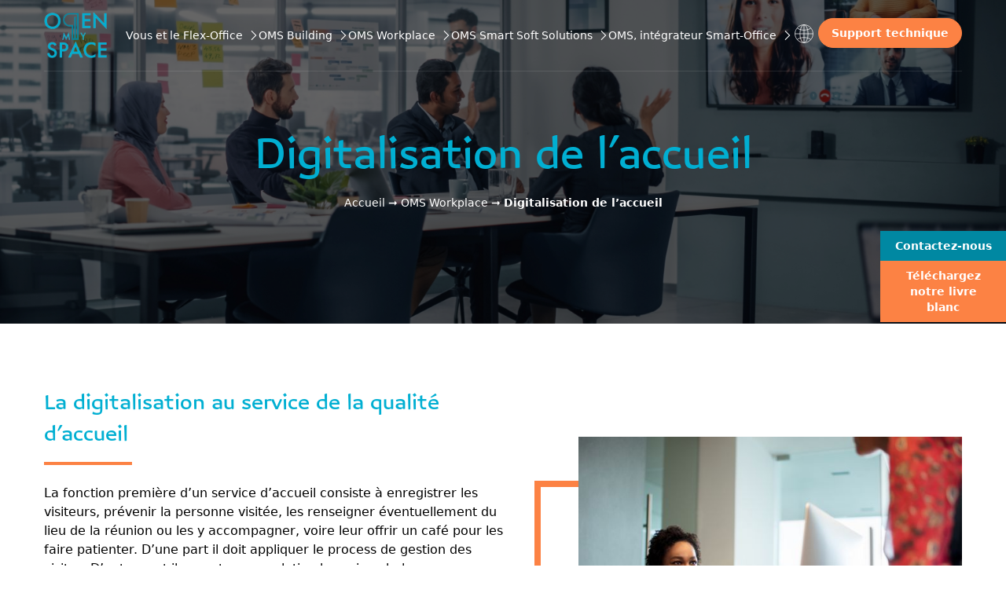

--- FILE ---
content_type: text/html; charset=UTF-8
request_url: https://openmyspace.com/integrateur-smart-office-expert-flex-office-oms-workplace/integrateur-smart-office-expert-flex-office-accueil-des-visiteurs/
body_size: 23892
content:
<!doctype html><html lang="fr-FR"><head><script data-no-optimize="1">var litespeed_docref=sessionStorage.getItem("litespeed_docref");litespeed_docref&&(Object.defineProperty(document,"referrer",{get:function(){return litespeed_docref}}),sessionStorage.removeItem("litespeed_docref"));</script> <meta charset="utf-8"><link data-optimized="2" rel="stylesheet" href="https://openmyspace.com/app/litespeed/css/f389bd126cbe05c0d5d1b1d9f8c00d08.css?ver=f5e29" /><meta name="viewport" content="width=device-width, initial-scale=1"><meta name='robots' content='index, follow, max-image-preview:large, max-snippet:-1, max-video-preview:-1' /><link rel="alternate" hreflang="fr" href="https://openmyspace.com/integrateur-smart-office-expert-flex-office-oms-workplace/integrateur-smart-office-expert-flex-office-accueil-des-visiteurs/" /><link rel="alternate" hreflang="en" href="https://openmyspace.com/en/oms-workplace/digital-reception/" /><link rel="alternate" hreflang="x-default" href="https://openmyspace.com/integrateur-smart-office-expert-flex-office-oms-workplace/integrateur-smart-office-expert-flex-office-accueil-des-visiteurs/" /><title>Digitalisation de l&#039;accueil - OpenMySpace</title><meta name="description" content="En automatisant les tâches sans valeur ajoutée, les solutions smart-Office de digitalisation de l’accueil et de la gestion des visiteurs allègent la charge du personnel d’accueil qui peut ainsi se concentrer sur sa mission première : la relation humaine." /><link rel="canonical" href="https://openmyspace.com/integrateur-smart-office-expert-flex-office-oms-workplace/integrateur-smart-office-expert-flex-office-accueil-des-visiteurs/" /><meta property="og:locale" content="fr_FR" /><meta property="og:type" content="article" /><meta property="og:title" content="Digitalisation de l&#039;accueil - OpenMySpace" /><meta property="og:description" content="En automatisant les tâches sans valeur ajoutée, les solutions smart-Office de digitalisation de l’accueil et de la gestion des visiteurs allègent la charge du personnel d’accueil qui peut ainsi se concentrer sur sa mission première : la relation humaine." /><meta property="og:url" content="https://openmyspace.com/integrateur-smart-office-expert-flex-office-oms-workplace/integrateur-smart-office-expert-flex-office-accueil-des-visiteurs/" /><meta property="og:site_name" content="OpenMySpace" /><meta property="article:modified_time" content="2024-04-10T07:41:46+00:00" /><meta property="og:image" content="https://openmyspace.com/app/uploads/2024/01/integrateur-smart-office-expert-flex-office-visioconference.jpg" /><meta property="og:image:width" content="1600" /><meta property="og:image:height" content="900" /><meta property="og:image:type" content="image/jpeg" /><meta name="twitter:card" content="summary_large_image" /><meta name="twitter:site" content="@Open_My_Space" /><meta name="twitter:label1" content="Durée de lecture estimée" /><meta name="twitter:data1" content="9 minutes" /> <script type="application/ld+json" class="yoast-schema-graph">{"@context":"https://schema.org","@graph":[{"@type":"WebPage","@id":"https://openmyspace.com/integrateur-smart-office-expert-flex-office-oms-workplace/integrateur-smart-office-expert-flex-office-accueil-des-visiteurs/","url":"https://openmyspace.com/integrateur-smart-office-expert-flex-office-oms-workplace/integrateur-smart-office-expert-flex-office-accueil-des-visiteurs/","name":"Digitalisation de l'accueil - OpenMySpace","isPartOf":{"@id":"https://openmyspace.com/#website"},"primaryImageOfPage":{"@id":"https://openmyspace.com/integrateur-smart-office-expert-flex-office-oms-workplace/integrateur-smart-office-expert-flex-office-accueil-des-visiteurs/#primaryimage"},"image":{"@id":"https://openmyspace.com/integrateur-smart-office-expert-flex-office-oms-workplace/integrateur-smart-office-expert-flex-office-accueil-des-visiteurs/#primaryimage"},"thumbnailUrl":"https://openmyspace.com/app/uploads/2024/01/integrateur-smart-office-expert-flex-office-visioconference.jpg","datePublished":"2024-03-06T11:46:15+00:00","dateModified":"2024-04-10T07:41:46+00:00","description":"En automatisant les tâches sans valeur ajoutée, les solutions smart-Office de digitalisation de l’accueil et de la gestion des visiteurs allègent la charge du personnel d’accueil qui peut ainsi se concentrer sur sa mission première : la relation humaine.","breadcrumb":{"@id":"https://openmyspace.com/integrateur-smart-office-expert-flex-office-oms-workplace/integrateur-smart-office-expert-flex-office-accueil-des-visiteurs/#breadcrumb"},"inLanguage":"fr-FR","potentialAction":[{"@type":"ReadAction","target":["https://openmyspace.com/integrateur-smart-office-expert-flex-office-oms-workplace/integrateur-smart-office-expert-flex-office-accueil-des-visiteurs/"]}]},{"@type":"ImageObject","inLanguage":"fr-FR","@id":"https://openmyspace.com/integrateur-smart-office-expert-flex-office-oms-workplace/integrateur-smart-office-expert-flex-office-accueil-des-visiteurs/#primaryimage","url":"https://openmyspace.com/app/uploads/2024/01/integrateur-smart-office-expert-flex-office-visioconference.jpg","contentUrl":"https://openmyspace.com/app/uploads/2024/01/integrateur-smart-office-expert-flex-office-visioconference.jpg","width":1600,"height":900,"caption":"réunion de travail en visioconférence"},{"@type":"BreadcrumbList","@id":"https://openmyspace.com/integrateur-smart-office-expert-flex-office-oms-workplace/integrateur-smart-office-expert-flex-office-accueil-des-visiteurs/#breadcrumb","itemListElement":[{"@type":"ListItem","position":1,"name":"Accueil","item":"https://openmyspace.com/"},{"@type":"ListItem","position":2,"name":"OMS Workplace","item":"https://openmyspace.com/integrateur-smart-office-expert-flex-office-oms-workplace/"},{"@type":"ListItem","position":3,"name":"Digitalisation de l&rsquo;accueil"}]},{"@type":"WebSite","@id":"https://openmyspace.com/#website","url":"https://openmyspace.com/","name":"Open My Space","description":"OpenMySpace, votre partenaire flex office","publisher":{"@id":"https://openmyspace.com/#organization"},"alternateName":"OMS","potentialAction":[{"@type":"SearchAction","target":{"@type":"EntryPoint","urlTemplate":"https://openmyspace.com/?s={search_term_string}"},"query-input":"required name=search_term_string"}],"inLanguage":"fr-FR"},{"@type":"Organization","@id":"https://openmyspace.com/#organization","name":"Open My Space","url":"https://openmyspace.com/","logo":{"@type":"ImageObject","inLanguage":"fr-FR","@id":"https://openmyspace.com/#/schema/logo/image/","url":"https://openmyspace.com/app/uploads/2023/12/cropped-logo_open_my_space.png","contentUrl":"https://openmyspace.com/app/uploads/2023/12/cropped-logo_open_my_space.png","width":207,"height":150,"caption":"Open My Space"},"image":{"@id":"https://openmyspace.com/#/schema/logo/image/"},"sameAs":["https://twitter.com/Open_My_Space","https://www.linkedin.com/company/open-my-space/"]}]}</script> <style id='global-styles-inline-css'>body{--wp--preset--color--black: #000000;--wp--preset--color--cyan-bluish-gray: #abb8c3;--wp--preset--color--white: #ffffff;--wp--preset--color--pale-pink: #f78da7;--wp--preset--color--vivid-red: #cf2e2e;--wp--preset--color--luminous-vivid-orange: #ff6900;--wp--preset--color--luminous-vivid-amber: #fcb900;--wp--preset--color--light-green-cyan: #7bdcb5;--wp--preset--color--vivid-green-cyan: #00d084;--wp--preset--color--pale-cyan-blue: #8ed1fc;--wp--preset--color--vivid-cyan-blue: #0693e3;--wp--preset--color--vivid-purple: #9b51e0;--wp--preset--color--transparent: transparent;--wp--preset--color--grey: #f3f3f3;--wp--preset--color--blue-200: #30e4ff;--wp--preset--color--blue-400: #01afd2;--wp--preset--color--blue-600: #0088a2;--wp--preset--color--orange-200: #fc8244;--wp--preset--color--orange-400: #d85a09;--wp--preset--gradient--vivid-cyan-blue-to-vivid-purple: linear-gradient(135deg,rgba(6,147,227,1) 0%,rgb(155,81,224) 100%);--wp--preset--gradient--light-green-cyan-to-vivid-green-cyan: linear-gradient(135deg,rgb(122,220,180) 0%,rgb(0,208,130) 100%);--wp--preset--gradient--luminous-vivid-amber-to-luminous-vivid-orange: linear-gradient(135deg,rgba(252,185,0,1) 0%,rgba(255,105,0,1) 100%);--wp--preset--gradient--luminous-vivid-orange-to-vivid-red: linear-gradient(135deg,rgba(255,105,0,1) 0%,rgb(207,46,46) 100%);--wp--preset--gradient--very-light-gray-to-cyan-bluish-gray: linear-gradient(135deg,rgb(238,238,238) 0%,rgb(169,184,195) 100%);--wp--preset--gradient--cool-to-warm-spectrum: linear-gradient(135deg,rgb(74,234,220) 0%,rgb(151,120,209) 20%,rgb(207,42,186) 40%,rgb(238,44,130) 60%,rgb(251,105,98) 80%,rgb(254,248,76) 100%);--wp--preset--gradient--blush-light-purple: linear-gradient(135deg,rgb(255,206,236) 0%,rgb(152,150,240) 100%);--wp--preset--gradient--blush-bordeaux: linear-gradient(135deg,rgb(254,205,165) 0%,rgb(254,45,45) 50%,rgb(107,0,62) 100%);--wp--preset--gradient--luminous-dusk: linear-gradient(135deg,rgb(255,203,112) 0%,rgb(199,81,192) 50%,rgb(65,88,208) 100%);--wp--preset--gradient--pale-ocean: linear-gradient(135deg,rgb(255,245,203) 0%,rgb(182,227,212) 50%,rgb(51,167,181) 100%);--wp--preset--gradient--electric-grass: linear-gradient(135deg,rgb(202,248,128) 0%,rgb(113,206,126) 100%);--wp--preset--gradient--midnight: linear-gradient(135deg,rgb(2,3,129) 0%,rgb(40,116,252) 100%);--wp--preset--font-size--small: 13px;--wp--preset--font-size--medium: 20px;--wp--preset--font-size--large: 36px;--wp--preset--font-size--x-large: 42px;--wp--preset--font-size--xs: 0.75rem;--wp--preset--font-size--sm: 0.875rem;--wp--preset--font-size--base: 1rem;--wp--preset--font-size--lg: 1.125rem;--wp--preset--font-size--xl: 1.25rem;--wp--preset--font-size--2-xl: 1.5rem;--wp--preset--font-size--3-xl: 1.875rem;--wp--preset--font-size--4-xl: 2.25rem;--wp--preset--font-size--5-xl: 3rem;--wp--preset--font-size--6-xl: 3.75rem;--wp--preset--font-size--7-xl: 4.5rem;--wp--preset--font-size--8-xl: 6rem;--wp--preset--font-size--9-xl: 8rem;--wp--preset--font-family--azer: "29LTAzer",Montserrat,Arial,sans-serif;--wp--preset--spacing--20: 0.44rem;--wp--preset--spacing--30: 0.67rem;--wp--preset--spacing--40: 1rem;--wp--preset--spacing--50: 1.5rem;--wp--preset--spacing--60: 2.25rem;--wp--preset--spacing--70: 3.38rem;--wp--preset--spacing--80: 5.06rem;--wp--preset--shadow--natural: 6px 6px 9px rgba(0, 0, 0, 0.2);--wp--preset--shadow--deep: 12px 12px 50px rgba(0, 0, 0, 0.4);--wp--preset--shadow--sharp: 6px 6px 0px rgba(0, 0, 0, 0.2);--wp--preset--shadow--outlined: 6px 6px 0px -3px rgba(255, 255, 255, 1), 6px 6px rgba(0, 0, 0, 1);--wp--preset--shadow--crisp: 6px 6px 0px rgba(0, 0, 0, 1);}body { margin: 0; }.wp-site-blocks > .alignleft { float: left; margin-right: 2em; }.wp-site-blocks > .alignright { float: right; margin-left: 2em; }.wp-site-blocks > .aligncenter { justify-content: center; margin-left: auto; margin-right: auto; }:where(.is-layout-flex){gap: 0.5em;}:where(.is-layout-grid){gap: 0.5em;}body .is-layout-flow > .alignleft{float: left;margin-inline-start: 0;margin-inline-end: 2em;}body .is-layout-flow > .alignright{float: right;margin-inline-start: 2em;margin-inline-end: 0;}body .is-layout-flow > .aligncenter{margin-left: auto !important;margin-right: auto !important;}body .is-layout-constrained > .alignleft{float: left;margin-inline-start: 0;margin-inline-end: 2em;}body .is-layout-constrained > .alignright{float: right;margin-inline-start: 2em;margin-inline-end: 0;}body .is-layout-constrained > .aligncenter{margin-left: auto !important;margin-right: auto !important;}body .is-layout-constrained > :where(:not(.alignleft):not(.alignright):not(.alignfull)){max-width: var(--wp--style--global--content-size);margin-left: auto !important;margin-right: auto !important;}body .is-layout-constrained > .alignwide{max-width: var(--wp--style--global--wide-size);}body .is-layout-flex{display: flex;}body .is-layout-flex{flex-wrap: wrap;align-items: center;}body .is-layout-flex > *{margin: 0;}body .is-layout-grid{display: grid;}body .is-layout-grid > *{margin: 0;}body{padding-top: 0px;padding-right: 0px;padding-bottom: 0px;padding-left: 0px;}a:where(:not(.wp-element-button)){text-decoration: underline;}.wp-element-button, .wp-block-button__link{background-color: #32373c;border-width: 0;color: #fff;font-family: inherit;font-size: inherit;line-height: inherit;padding: calc(0.667em + 2px) calc(1.333em + 2px);text-decoration: none;}.has-black-color{color: var(--wp--preset--color--black) !important;}.has-cyan-bluish-gray-color{color: var(--wp--preset--color--cyan-bluish-gray) !important;}.has-white-color{color: var(--wp--preset--color--white) !important;}.has-pale-pink-color{color: var(--wp--preset--color--pale-pink) !important;}.has-vivid-red-color{color: var(--wp--preset--color--vivid-red) !important;}.has-luminous-vivid-orange-color{color: var(--wp--preset--color--luminous-vivid-orange) !important;}.has-luminous-vivid-amber-color{color: var(--wp--preset--color--luminous-vivid-amber) !important;}.has-light-green-cyan-color{color: var(--wp--preset--color--light-green-cyan) !important;}.has-vivid-green-cyan-color{color: var(--wp--preset--color--vivid-green-cyan) !important;}.has-pale-cyan-blue-color{color: var(--wp--preset--color--pale-cyan-blue) !important;}.has-vivid-cyan-blue-color{color: var(--wp--preset--color--vivid-cyan-blue) !important;}.has-vivid-purple-color{color: var(--wp--preset--color--vivid-purple) !important;}.has-transparent-color{color: var(--wp--preset--color--transparent) !important;}.has-grey-color{color: var(--wp--preset--color--grey) !important;}.has-blue-200-color{color: var(--wp--preset--color--blue-200) !important;}.has-blue-400-color{color: var(--wp--preset--color--blue-400) !important;}.has-blue-600-color{color: var(--wp--preset--color--blue-600) !important;}.has-orange-200-color{color: var(--wp--preset--color--orange-200) !important;}.has-orange-400-color{color: var(--wp--preset--color--orange-400) !important;}.has-black-background-color{background-color: var(--wp--preset--color--black) !important;}.has-cyan-bluish-gray-background-color{background-color: var(--wp--preset--color--cyan-bluish-gray) !important;}.has-white-background-color{background-color: var(--wp--preset--color--white) !important;}.has-pale-pink-background-color{background-color: var(--wp--preset--color--pale-pink) !important;}.has-vivid-red-background-color{background-color: var(--wp--preset--color--vivid-red) !important;}.has-luminous-vivid-orange-background-color{background-color: var(--wp--preset--color--luminous-vivid-orange) !important;}.has-luminous-vivid-amber-background-color{background-color: var(--wp--preset--color--luminous-vivid-amber) !important;}.has-light-green-cyan-background-color{background-color: var(--wp--preset--color--light-green-cyan) !important;}.has-vivid-green-cyan-background-color{background-color: var(--wp--preset--color--vivid-green-cyan) !important;}.has-pale-cyan-blue-background-color{background-color: var(--wp--preset--color--pale-cyan-blue) !important;}.has-vivid-cyan-blue-background-color{background-color: var(--wp--preset--color--vivid-cyan-blue) !important;}.has-vivid-purple-background-color{background-color: var(--wp--preset--color--vivid-purple) !important;}.has-transparent-background-color{background-color: var(--wp--preset--color--transparent) !important;}.has-grey-background-color{background-color: var(--wp--preset--color--grey) !important;}.has-blue-200-background-color{background-color: var(--wp--preset--color--blue-200) !important;}.has-blue-400-background-color{background-color: var(--wp--preset--color--blue-400) !important;}.has-blue-600-background-color{background-color: var(--wp--preset--color--blue-600) !important;}.has-orange-200-background-color{background-color: var(--wp--preset--color--orange-200) !important;}.has-orange-400-background-color{background-color: var(--wp--preset--color--orange-400) !important;}.has-black-border-color{border-color: var(--wp--preset--color--black) !important;}.has-cyan-bluish-gray-border-color{border-color: var(--wp--preset--color--cyan-bluish-gray) !important;}.has-white-border-color{border-color: var(--wp--preset--color--white) !important;}.has-pale-pink-border-color{border-color: var(--wp--preset--color--pale-pink) !important;}.has-vivid-red-border-color{border-color: var(--wp--preset--color--vivid-red) !important;}.has-luminous-vivid-orange-border-color{border-color: var(--wp--preset--color--luminous-vivid-orange) !important;}.has-luminous-vivid-amber-border-color{border-color: var(--wp--preset--color--luminous-vivid-amber) !important;}.has-light-green-cyan-border-color{border-color: var(--wp--preset--color--light-green-cyan) !important;}.has-vivid-green-cyan-border-color{border-color: var(--wp--preset--color--vivid-green-cyan) !important;}.has-pale-cyan-blue-border-color{border-color: var(--wp--preset--color--pale-cyan-blue) !important;}.has-vivid-cyan-blue-border-color{border-color: var(--wp--preset--color--vivid-cyan-blue) !important;}.has-vivid-purple-border-color{border-color: var(--wp--preset--color--vivid-purple) !important;}.has-transparent-border-color{border-color: var(--wp--preset--color--transparent) !important;}.has-grey-border-color{border-color: var(--wp--preset--color--grey) !important;}.has-blue-200-border-color{border-color: var(--wp--preset--color--blue-200) !important;}.has-blue-400-border-color{border-color: var(--wp--preset--color--blue-400) !important;}.has-blue-600-border-color{border-color: var(--wp--preset--color--blue-600) !important;}.has-orange-200-border-color{border-color: var(--wp--preset--color--orange-200) !important;}.has-orange-400-border-color{border-color: var(--wp--preset--color--orange-400) !important;}.has-vivid-cyan-blue-to-vivid-purple-gradient-background{background: var(--wp--preset--gradient--vivid-cyan-blue-to-vivid-purple) !important;}.has-light-green-cyan-to-vivid-green-cyan-gradient-background{background: var(--wp--preset--gradient--light-green-cyan-to-vivid-green-cyan) !important;}.has-luminous-vivid-amber-to-luminous-vivid-orange-gradient-background{background: var(--wp--preset--gradient--luminous-vivid-amber-to-luminous-vivid-orange) !important;}.has-luminous-vivid-orange-to-vivid-red-gradient-background{background: var(--wp--preset--gradient--luminous-vivid-orange-to-vivid-red) !important;}.has-very-light-gray-to-cyan-bluish-gray-gradient-background{background: var(--wp--preset--gradient--very-light-gray-to-cyan-bluish-gray) !important;}.has-cool-to-warm-spectrum-gradient-background{background: var(--wp--preset--gradient--cool-to-warm-spectrum) !important;}.has-blush-light-purple-gradient-background{background: var(--wp--preset--gradient--blush-light-purple) !important;}.has-blush-bordeaux-gradient-background{background: var(--wp--preset--gradient--blush-bordeaux) !important;}.has-luminous-dusk-gradient-background{background: var(--wp--preset--gradient--luminous-dusk) !important;}.has-pale-ocean-gradient-background{background: var(--wp--preset--gradient--pale-ocean) !important;}.has-electric-grass-gradient-background{background: var(--wp--preset--gradient--electric-grass) !important;}.has-midnight-gradient-background{background: var(--wp--preset--gradient--midnight) !important;}.has-small-font-size{font-size: var(--wp--preset--font-size--small) !important;}.has-medium-font-size{font-size: var(--wp--preset--font-size--medium) !important;}.has-large-font-size{font-size: var(--wp--preset--font-size--large) !important;}.has-x-large-font-size{font-size: var(--wp--preset--font-size--x-large) !important;}.has-xs-font-size{font-size: var(--wp--preset--font-size--xs) !important;}.has-sm-font-size{font-size: var(--wp--preset--font-size--sm) !important;}.has-base-font-size{font-size: var(--wp--preset--font-size--base) !important;}.has-lg-font-size{font-size: var(--wp--preset--font-size--lg) !important;}.has-xl-font-size{font-size: var(--wp--preset--font-size--xl) !important;}.has-2-xl-font-size{font-size: var(--wp--preset--font-size--2-xl) !important;}.has-3-xl-font-size{font-size: var(--wp--preset--font-size--3-xl) !important;}.has-4-xl-font-size{font-size: var(--wp--preset--font-size--4-xl) !important;}.has-5-xl-font-size{font-size: var(--wp--preset--font-size--5-xl) !important;}.has-6-xl-font-size{font-size: var(--wp--preset--font-size--6-xl) !important;}.has-7-xl-font-size{font-size: var(--wp--preset--font-size--7-xl) !important;}.has-8-xl-font-size{font-size: var(--wp--preset--font-size--8-xl) !important;}.has-9-xl-font-size{font-size: var(--wp--preset--font-size--9-xl) !important;}.has-azer-font-family{font-family: var(--wp--preset--font-family--azer) !important;}
.wp-block-navigation a:where(:not(.wp-element-button)){color: inherit;}
:where(.wp-block-post-template.is-layout-flex){gap: 1.25em;}:where(.wp-block-post-template.is-layout-grid){gap: 1.25em;}
:where(.wp-block-columns.is-layout-flex){gap: 2em;}:where(.wp-block-columns.is-layout-grid){gap: 2em;}
.wp-block-pullquote{font-size: 1.5em;line-height: 1.6;}</style> <script id="wpml-cookie-js-extra" type="litespeed/javascript">var wpml_cookies={"wp-wpml_current_language":{"value":"fr","expires":1,"path":"\/"}};var wpml_cookies={"wp-wpml_current_language":{"value":"fr","expires":1,"path":"\/"}}</script> <script id="wpml-browser-redirect-js-extra" type="litespeed/javascript">var wpml_browser_redirect_params={"pageLanguage":"fr","languageUrls":{"fr_fr":"https:\/\/openmyspace.com\/integrateur-smart-office-expert-flex-office-oms-workplace\/integrateur-smart-office-expert-flex-office-accueil-des-visiteurs\/","fr":"https:\/\/openmyspace.com\/integrateur-smart-office-expert-flex-office-oms-workplace\/integrateur-smart-office-expert-flex-office-accueil-des-visiteurs\/","en_us":"https:\/\/openmyspace.com\/en\/oms-workplace\/digital-reception\/","en":"https:\/\/openmyspace.com\/en\/oms-workplace\/digital-reception\/","us":"https:\/\/openmyspace.com\/en\/oms-workplace\/digital-reception\/"},"cookie":{"name":"_icl_visitor_lang_js","domain":"openmyspace.com","path":"\/","expiration":24}}</script> <script type="litespeed/javascript" data-src="https://openmyspace.com/wp/wp-includes/js/jquery/jquery.min.js" id="jquery-core-js"></script> <link rel="https://api.w.org/" href="https://openmyspace.com/wp-json/" /><link rel="alternate" type="application/json" href="https://openmyspace.com/wp-json/wp/v2/pages/1521" /><link rel="EditURI" type="application/rsd+xml" title="RSD" href="https://openmyspace.com/wp/xmlrpc.php?rsd" /><meta name="generator" content="WordPress 6.4.2" /><link rel='shortlink' href='https://openmyspace.com/?p=1521' /><link rel="alternate" type="application/json+oembed" href="https://openmyspace.com/wp-json/oembed/1.0/embed?url=https%3A%2F%2Fopenmyspace.com%2Fintegrateur-smart-office-expert-flex-office-oms-workplace%2Fintegrateur-smart-office-expert-flex-office-accueil-des-visiteurs%2F" /><link rel="alternate" type="text/xml+oembed" href="https://openmyspace.com/wp-json/oembed/1.0/embed?url=https%3A%2F%2Fopenmyspace.com%2Fintegrateur-smart-office-expert-flex-office-oms-workplace%2Fintegrateur-smart-office-expert-flex-office-accueil-des-visiteurs%2F&#038;format=xml" /><meta name="generator" content="WPML ver:4.6.9 stt:1,4;" /><style>.cmplz-hidden{display:none!important;}</style> <script type="text/plain" data-service="google-analytics" data-category="statistics" async data-cmplz-src="https://www.googletagmanager.com/gtag/js?id=G-62W4023CPE"></script> <script type="litespeed/javascript">window.dataLayer=window.dataLayer||[];function gtag(){dataLayer.push(arguments)}
gtag('js',new Date());gtag('config','G-62W4023CPE')</script> <link rel="icon" href="https://openmyspace.com/app/uploads/2024/01/cropped-favicon-32x32.png" sizes="32x32" /><link rel="icon" href="https://openmyspace.com/app/uploads/2024/01/cropped-favicon-192x192.png" sizes="192x192" /><link rel="apple-touch-icon" href="https://openmyspace.com/app/uploads/2024/01/cropped-favicon-180x180.png" /><meta name="msapplication-TileImage" content="https://openmyspace.com/app/uploads/2024/01/cropped-favicon-270x270.png" /><style id="wp-custom-css">.wp-image-1898 {
	width: 50% !important;
	margin: auto;
}

.slick-track {
	align-items: center;
}</style></head><body data-cmplz=1 class="page-template-default page page-id-1521 page-child parent-pageid-405 wp-custom-logo wp-embed-responsive integrateur-smart-office-expert-flex-office-accueil-des-visiteurs"><div id="app">
<a class="sr-only focus:not-sr-only" href="#main">
Aller au contenu
</a><header class="header relative bg-center" style=background-image:url(https://openmyspace.com/app/uploads/2024/01/integrateur-smart-office-expert-flex-office-visioconference.jpg)><div class="bg-black/60"><div id="menu" class="fixed z-20 left-0 right-0 "><div class="container"><div class="flex gap-4 2xl:gap-8 items-center justify-between border-b border-white/10 py-4">
<a href="https://openmyspace.com/" class="custom-logo-link" rel="home"><img data-lazyloaded="1" src="[data-uri]" width="207" height="150" data-src="https://openmyspace.com/app/uploads/2023/12/cropped-logo_open_my_space.png" class="custom-logo" alt="Logo Open My Space - Votre partenaire Flex Office" decoding="async" /></a><div id="nav" class="flex gap-12"><nav id="nav-primary" class="nav-primary text-white" aria-label="Header"><div class="menu-header-container"><ul id="menu-header" class="nav xl:text-sm flex gap-4 2xl:gap-8 items-center mb-0"><li id="menu-item-171" class="menu-item menu-item-type-post_type menu-item-object-page menu-item-has-children menu-item-171"><a href="https://openmyspace.com/integrateur-smart-office-expert-flex-office-vous-et-le-flex-office/">Vous et le Flex-Office</a><ul class="sub-menu"><li id="menu-item-486" class="menu-item menu-item-type-post_type menu-item-object-page menu-item-486"><a href="https://openmyspace.com/integrateur-smart-office-expert-flex-office-vous-et-le-flex-office/votre-flex-office/">Votre Flex-Office</a></li><li id="menu-item-498" class="menu-item menu-item-type-post_type menu-item-object-page menu-item-498"><a href="https://openmyspace.com/integrateur-smart-office-expert-flex-office-vous-et-le-flex-office/integrateur-smart-office-expert-flex-office-direction-generale/">Smart-Office et Directions Générales</a></li><li id="menu-item-1264" class="menu-item menu-item-type-post_type menu-item-object-page menu-item-1264"><a href="https://openmyspace.com/integrateur-smart-office-expert-flex-office-vous-et-le-flex-office/smart-office-et-dsi/">Smart-Office et DSI</a></li><li id="menu-item-153" class="menu-item menu-item-type-post_type menu-item-object-page menu-item-153"><a href="https://openmyspace.com/integrateur-smart-office-expert-flex-office-vous-et-le-flex-office/integrateur-smart-office-expert-flex-office-drh/">Smart-Office et DRH</a></li><li id="menu-item-172" class="menu-item menu-item-type-post_type menu-item-object-page menu-item-172"><a href="https://openmyspace.com/integrateur-smart-office-expert-flex-office-vous-et-le-flex-office/integrateur-smart-office-expert-flex-office-services-generaux/">Smart-Office et Services Généraux</a></li><li id="menu-item-469" class="menu-item menu-item-type-post_type menu-item-object-page menu-item-469"><a href="https://openmyspace.com/integrateur-smart-office-expert-flex-office-vous-et-le-flex-office/integrateur-smart-office-expert-flex-office-collaborateurs/">Smart-Office et Collaborateurs</a></li></ul></li><li id="menu-item-414" class="menu-item menu-item-type-post_type menu-item-object-page menu-item-has-children menu-item-414"><a href="https://openmyspace.com/integrateur-smart-office-expert-flex-office-oms-building/">OMS Building</a><ul class="sub-menu"><li id="menu-item-1649" class="menu-item menu-item-type-post_type menu-item-object-page menu-item-1649"><a href="https://openmyspace.com/integrateur-smart-office-expert-flex-office-oms-building/gestion-des-ressources-mobilieres-et-immobilieres/">Gestion des ressources mobilières et immobilières</a></li><li id="menu-item-1440" class="menu-item menu-item-type-post_type menu-item-object-page menu-item-1440"><a href="https://openmyspace.com/integrateur-smart-office-expert-flex-office-oms-building/integrateur-smart-office-expert-flex-office-casiers-connectes/">Casiers connectés</a></li><li id="menu-item-1441" class="menu-item menu-item-type-post_type menu-item-object-page menu-item-1441"><a href="https://openmyspace.com/integrateur-smart-office-expert-flex-office-oms-building/integrateur-smart-office-expert-flex-office-gestion-des-incidents-techniques/">Gestion des Incidents techniques</a></li><li id="menu-item-1439" class="menu-item menu-item-type-post_type menu-item-object-page menu-item-1439"><a href="https://openmyspace.com/integrateur-smart-office-expert-flex-office-oms-building/integrateur-smart-office-expert-flex-office-services-de-conciergerie/">Services de conciergerie d’entreprise</a></li></ul></li><li id="menu-item-413" class="menu-item menu-item-type-post_type menu-item-object-page current-page-ancestor current-menu-ancestor current-menu-parent current-page-parent current_page_parent current_page_ancestor menu-item-has-children menu-item-413"><a href="https://openmyspace.com/integrateur-smart-office-expert-flex-office-oms-workplace/">OMS Workplace</a><ul class="sub-menu"><li id="menu-item-1438" class="menu-item menu-item-type-post_type menu-item-object-page menu-item-1438"><a href="https://openmyspace.com/integrateur-smart-office-expert-flex-office-oms-workplace/integrateur-smart-office-expert-flex-office-gestion-des-salles-et-des-ressources/">Réservation des salles et des ressources</a></li><li id="menu-item-1668" class="menu-item menu-item-type-post_type menu-item-object-page menu-item-1668"><a href="https://openmyspace.com/integrateur-smart-office-expert-flex-office-oms-workplace/gestion-des-services/">Gestion des Services</a></li><li id="menu-item-1567" class="menu-item menu-item-type-post_type menu-item-object-page current-menu-item page_item page-item-1521 current_page_item menu-item-1567"><a href="https://openmyspace.com/integrateur-smart-office-expert-flex-office-oms-workplace/integrateur-smart-office-expert-flex-office-accueil-des-visiteurs/" aria-current="page">Digitalisation de l’accueil</a></li><li id="menu-item-1566" class="menu-item menu-item-type-post_type menu-item-object-page menu-item-1566"><a href="https://openmyspace.com/integrateur-smart-office-expert-flex-office-oms-workplace/visioconference/">Visioconférence</a></li><li id="menu-item-1630" class="menu-item menu-item-type-post_type menu-item-object-page menu-item-1630"><a href="https://openmyspace.com/integrateur-smart-office-expert-flex-office-oms-workplace/communications-et-affichage-dynamique/">Communications et affichage dynamique</a></li></ul></li><li id="menu-item-412" class="menu-item menu-item-type-post_type menu-item-object-page menu-item-has-children menu-item-412"><a href="https://openmyspace.com/integrateur-smart-office-expert-flex-office-oms-smart-soft-solutions/">OMS Smart Soft Solutions</a><ul class="sub-menu"><li id="menu-item-1497" class="menu-item menu-item-type-post_type menu-item-object-page menu-item-1497"><a href="https://openmyspace.com/integrateur-smart-office-expert-flex-office-oms-smart-soft-solutions/integrateur-smart-office-expert-flex-office-declaration-de-presence/">Déclaration de présence</a></li><li id="menu-item-1496" class="menu-item menu-item-type-post_type menu-item-object-page menu-item-1496"><a href="https://openmyspace.com/integrateur-smart-office-expert-flex-office-oms-smart-soft-solutions/integrateur-smart-office-expert-flex-office-politique-de-teletravail/">Politique de télétravail</a></li><li id="menu-item-1495" class="menu-item menu-item-type-post_type menu-item-object-page menu-item-1495"><a href="https://openmyspace.com/integrateur-smart-office-expert-flex-office-oms-smart-soft-solutions/integrateur-smart-office-expert-flex-office-vie-sociale-culture-entreprise/">Lien social et culture d’entreprise</a></li></ul></li><li id="menu-item-384" class="menu-item menu-item-type-post_type menu-item-object-page menu-item-has-children menu-item-384"><a href="https://openmyspace.com/integrateur-smart-office-expert-flex-office-oms/">OMS, intégrateur Smart-Office</a><ul class="sub-menu"><li id="menu-item-1291" class="menu-item menu-item-type-post_type menu-item-object-page menu-item-1291"><a href="https://openmyspace.com/integrateur-smart-office-expert-flex-office-oms/video-le-smart-office-en-4mn/">Vidéo: Le Smart-Office en 4mn</a></li><li id="menu-item-227" class="menu-item menu-item-type-post_type menu-item-object-page menu-item-227"><a href="https://openmyspace.com/integrateur-smart-office-expert-flex-office-oms/actualite-smart-office/">Actualité Smart-Office</a></li><li id="menu-item-367" class="menu-item menu-item-type-post_type menu-item-object-page menu-item-367"><a href="https://openmyspace.com/integrateur-smart-office-expert-flex-office-oms/integrateur-smart-office-expert-flex-office-nous-rejoindre/">Rejoignez l’aventure du Smart-Office</a></li><li id="menu-item-715" class="menu-item menu-item-type-post_type menu-item-object-page menu-item-715"><a href="https://openmyspace.com/integrateur-smart-office-expert-flex-office-oms/nous-contacter/">Contactez-nous !</a></li></ul></li><li id="menu-item-1841" class="languages menu-item menu-item-type-custom menu-item-object-custom menu-item-has-children menu-item-1841"><a title="Choix dfe la langue du site" href="#">Langue</a><ul class="sub-menu"><li id="menu-item-1842" class="menu-item menu-item-type-custom menu-item-object-custom menu-item-home menu-item-1842"><a title="Site en français" href="https://openmyspace.com/">Français</a></li><li id="menu-item-1843" class="menu-item menu-item-type-custom menu-item-object-custom menu-item-1843"><a title="English website" href="https://openmyspace.com/en/">English</a></li></ul></li></ul></div></nav><nav id="nav-secondary" class="nav-secondary text-white" aria-label="Support"><div class="menu-support-container"><ul id="menu-support" class="nav flex text-sm gap-4 mb-0"><li id="menu-item-1321" class="btn btn-secondary menu-item menu-item-type-post_type menu-item-object-page menu-item-1321"><a title="Support technique" href="https://openmyspace.com/support-technique/">Support technique</a></li></ul></div></nav></div>
<button id="mobile-menu" class="xl:hidden">
<span></span>
</button></div></div></div><div class="header-content flex flex-col justify-center"><div class="container"><h1 class="header-content__title">Digitalisation de l&rsquo;accueil</h1><p id="breadcrumbs" class="text-center mt-4 2xl:mt-12 text-sm text-white"><span><span><a href="https://openmyspace.com/">Accueil</a></span> ➞ <span><a href="https://openmyspace.com/integrateur-smart-office-expert-flex-office-oms-workplace/">OMS Workplace</a></span> ➞ <span class="breadcrumb_last" aria-current="page"><strong>Digitalisation de l&rsquo;accueil</strong></span></span></p></div></div></div></header><main id="main" class="main"><section class="wp-block-group container media-text__block is-layout-constrained wp-block-group-is-layout-constrained" style="padding-top:5rem;padding-bottom:5rem"><div class="wp-block-columns img-right is-layout-flex wp-container-core-columns-layout-1 wp-block-columns-is-layout-flex"><div class="wp-block-column is-vertically-aligned-center img-right__col-left is-layout-flow wp-block-column-is-layout-flow"><div class="wp-block-group heading heading-underline is-layout-constrained wp-block-group-is-layout-constrained"><h2 class="wp-block-heading">La digitalisation au service de la qualité d’accueil</h2></div><p>La fonction première d’un service d’accueil consiste à enregistrer les visiteurs, prévenir la personne visitée, les renseigner éventuellement du lieu de la réunion ou les y accompagner, voire leur offrir un café pour les faire patienter. D’une part il doit appliquer le process de gestion des visites. D&rsquo;autre part il apporter une relation humaine chaleureuse avec les visiteurs, élément essentiel d’un accueil de qualité.<br><br>Puis, avec le temps, le personnel du service d’accueil prend en charge la gestion du courrier, la réception et la distribution des colis, la réservation des restaurants, des taxis, etc… Bref, il est de moins en moins souvent présent à son poste, et surtout moins disponible pour assurer l’accueil…</p><p><strong>En automatisant les tâches sans valeur ajoutée, <strong>les solutions smart-Office de digitalisation de l’accueil et de la gestion des visiteurs</strong> allègent la charge du personnel d’accueil qui peut ainsi se concentrer sur sa mission première&nbsp;: la relation humaine.</strong></p></div><div class="wp-block-column is-vertically-aligned-center img-right__col-right is-layout-flow wp-block-column-is-layout-flow"><figure class="wp-block-image alignright size-full is-style-default"><img data-lazyloaded="1" src="[data-uri]" fetchpriority="high" decoding="async" width="600" height="400" data-src="https://openmyspace.com/app/uploads/2024/03/accueil.jpg" alt="" class="wp-image-1525" style="aspect-ratio:4/3;object-fit:cover" data-srcset="https://openmyspace.com/app/uploads/2024/03/accueil.jpg 600w, https://openmyspace.com/app/uploads/2024/03/accueil-300x200.jpg 300w" data-sizes="(max-width: 600px) 100vw, 600px" /></figure></div></div><div class="wp-block-columns is-layout-flex wp-container-core-columns-layout-2 wp-block-columns-is-layout-flex"><div class="wp-block-column is-vertically-aligned-center is-layout-flow wp-block-column-is-layout-flow"><figure class="wp-block-image alignleft size-full"><img data-lazyloaded="1" src="[data-uri]" decoding="async" width="600" height="400" data-src="https://openmyspace.com/app/uploads/2024/03/roompad.jpg" alt="digitalisation de l'accueil et auto-enregistrement" class="wp-image-1575" style="aspect-ratio:4/3;object-fit:cover" data-srcset="https://openmyspace.com/app/uploads/2024/03/roompad.jpg 600w, https://openmyspace.com/app/uploads/2024/03/roompad-300x200.jpg 300w" data-sizes="(max-width: 600px) 100vw, 600px" /><figcaption class="wp-element-caption">Image non contractuelle</figcaption></figure></div><div class="wp-block-column is-vertically-aligned-center is-layout-flow wp-block-column-is-layout-flow"><div class="wp-block-group heading heading-underline is-layout-constrained wp-block-group-is-layout-constrained"><h2 class="wp-block-heading">La digitalisation pour un accueil et un parcours visiteur simplifié</h2></div><p>L’un des avantages significatifs de la solution OMS de gestion de l&rsquo;accueil est qu’elle permet d’<strong>organiser la réception du visiteur bien avant son arrivée </strong>dans l’entreprise&nbsp;!</p><p>Prenons l’exemple de Paul qui invite son client Bruno à une réunion de travail à l’entreprise. A l’aide de sa solution de gestion de réunion connectée à son logiciel de messagerie, Paul va envoyer une invitation à Bruno. Cette invitation indiquera évidemment les dates et heures de la réunion, ainsi qu’un plan d’accès. Mais Bruno recevra également un n° de place de parking réservé, et éventuellement des consignes de sécurité. Bruno recevra également un <strong>QRCode</strong>.</p></div></div><div class="wp-block-columns img-right is-layout-flex wp-container-core-columns-layout-3 wp-block-columns-is-layout-flex"><div class="wp-block-column is-vertically-aligned-center img-right__col-left is-layout-flow wp-block-column-is-layout-flow"><div class="wp-block-group heading heading-underline is-layout-constrained wp-block-group-is-layout-constrained"><h2 class="wp-block-heading">Affichage digital et bornes interactives</h2></div><p>A son arrivée dans l’entreprise, Bruno constatera sur l’écran d’<strong>affichage dynamique</strong> qu’il est attendu. Il sera peut-être touché par cette attention.</p><p>Il scannera le QRCode sur la <strong>tablette digitale</strong> mise à sa disposition pour s’auto-enregistrer et <strong>éditer un badge</strong> de contrôle d’accès. Son enregistrement alertera Paul de son arrivée, qui se dirigera vers la salle de réunion. Bruno, guidé par la fonction de <strong>géolocalisation</strong>, pourra facilement retrouver Paul à l’endroit convenu…</p></div><div class="wp-block-column is-vertically-aligned-center img-right__col-right is-layout-flow wp-block-column-is-layout-flow"><figure class="wp-block-image alignright size-full is-style-default"><img data-lazyloaded="1" src="[data-uri]" decoding="async" width="600" height="400" data-src="https://openmyspace.com/app/uploads/2024/03/auto-enregistrement-1.jpg" alt="" class="wp-image-1527" style="aspect-ratio:4/3;object-fit:cover" data-srcset="https://openmyspace.com/app/uploads/2024/03/auto-enregistrement-1.jpg 600w, https://openmyspace.com/app/uploads/2024/03/auto-enregistrement-1-300x200.jpg 300w" data-sizes="(max-width: 600px) 100vw, 600px" /><figcaption class="wp-element-caption">Image non contractuelle</figcaption></figure></div></div><div class="wp-block-columns is-layout-flex wp-container-core-columns-layout-4 wp-block-columns-is-layout-flex"><div class="wp-block-column is-vertically-aligned-center is-layout-flow wp-block-column-is-layout-flow"><figure class="wp-block-image alignleft size-full"><img data-lazyloaded="1" src="[data-uri]" loading="lazy" decoding="async" width="600" height="400" data-src="https://openmyspace.com/app/uploads/2024/03/bienvenue.jpg" alt="" class="wp-image-1529" style="aspect-ratio:4/3;object-fit:cover" data-srcset="https://openmyspace.com/app/uploads/2024/03/bienvenue.jpg 600w, https://openmyspace.com/app/uploads/2024/03/bienvenue-300x200.jpg 300w" data-sizes="(max-width: 600px) 100vw, 600px" /></figure></div><div class="wp-block-column is-vertically-aligned-center is-layout-flow wp-block-column-is-layout-flow"><div class="wp-block-group heading heading-underline is-layout-constrained wp-block-group-is-layout-constrained"><h2 class="wp-block-heading">Optimisation des ressources d’accueil</h2></div><p>La solution Smart-Office OMS de gestion des visiteurs fournit aux responsables de service un tableau de bord détaillé des données des visiteurs. Ainsi, ils peuvent connaître en temps réel le nombre et l’identité des visiteurs, et leur <strong>localisation dans l’entreprise </strong>en cas de besoin.</p><p>Ils disposent des statistiques qui leur permettent de mesurer la fréquentation afin d’adapter les ressources humaines et matérielles afin d’<strong>améliorer en permanence l’expérience visiteur</strong>. &nbsp;&nbsp;</p></div></div><section class="wp-block-group demo-block is-layout-constrained wp-block-group-is-layout-constrained" style="padding-top:3rem"><div class="wp-block-columns are-vertically-aligned-center is-layout-flex wp-container-core-columns-layout-5 wp-block-columns-is-layout-flex"><div class="wp-block-column is-vertically-aligned-center demo-block__cta is-layout-flow wp-block-column-is-layout-flow"><h4 class="wp-block-heading has-text-align-center has-blue-400-color has-text-color has-link-color has-3-xl-font-size wp-elements-351f4fa90f1544516a1b1e87a67c4c04">Concrètement, comment ça marche ?</h4><div class="wp-block-buttons is-horizontal is-content-justification-center is-nowrap is-layout-flex wp-container-core-buttons-layout-1 wp-block-buttons-is-layout-flex"><div class="wp-block-button has-custom-font-size demo-button has-base-font-size"><a class="wp-block-button__link has-orange-200-background-color has-background has-text-align-left wp-element-button" href="https://openmyspace.com/demande-de-demonstration/" style="padding-top:0.2rem;padding-right:1rem;padding-bottom:0.2rem;padding-left:1rem"><strong>Demandez une démo</strong><img data-lazyloaded="1" src="[data-uri]" decoding="async"  class="wp-image-1581" style="width: 0px;" data-src="https://openmyspace.com/app/uploads/2024/03/demo.svg" alt=""><img data-lazyloaded="1" src="[data-uri]" decoding="async"  class="wp-image-1175" style="width: 0px;" data-src="https://openmyspace.com/app/uploads/2024/01/2visioconference.svg" alt="la visioconférence est le 1er outil du travail hybride"><img data-lazyloaded="1" src="[data-uri]" decoding="async"  class="wp-image-1581" style="width: 0px;" data-src="https://openmyspace.com/app/uploads/2024/03/demo.svg" alt=""></a></div></div></div></div></section></section><section class="wp-block-group tools has-background is-layout-constrained wp-block-group-is-layout-constrained" style="background-color:#00aed11a;padding-top:5rem;padding-bottom:5rem"><div class="wp-block-group container is-content-justification-center is-layout-constrained wp-block-group-is-layout-constrained"><div class="wp-block-columns is-layout-flex wp-container-core-columns-layout-9 wp-block-columns-is-layout-flex"><div class="wp-block-column is-layout-flow wp-block-column-is-layout-flow" style="flex-basis:33.33%"><div class="wp-block-group heading heading-underline is-layout-constrained wp-block-group-is-layout-constrained"><h2 class="wp-block-heading has-orange-200-color has-text-color has-link-color wp-elements-dcd6d8bbf8a27d85564b427aa441e8f1">Les applications OMS Workplace&#8230;</h2></div></div><div class="wp-block-column is-layout-flow wp-block-column-is-layout-flow" style="flex-basis:66.66%"><div class="wp-block-columns is-layout-flex wp-container-core-columns-layout-6 wp-block-columns-is-layout-flex"><div class="wp-block-column card has-white-background-color has-background ek-linked-block has-white-background-color is-layout-flow wp-block-column-is-layout-flow" style="padding-top:4rem;padding-right:1rem;padding-bottom:4rem;padding-left:1rem"><figure class="wp-block-image aligncenter size-full is-resized"><img data-lazyloaded="1" src="[data-uri]" decoding="async"  data-src="https://openmyspace.com/app/uploads/2024/01/2reunion-et-poste-de-travail.svg" alt="" class="wp-image-1181" style="object-fit:cover;width:70px;height:70px"/></figure><h3 class="wp-block-heading has-text-align-center has-blue-400-color has-text-color has-link-color wp-elements-ed8a3560c8d18cd96148726ec9cde5a3">Réunions et postes de travail</h3>
<a href="https://openmyspace.com/integrateur-smart-office-expert-flex-office-oms-workplace/integrateur-smart-office-expert-flex-office-gestion-des-salles-et-des-ressources/" class="editorskit-block-link" rel=""></a></div><div class="wp-block-column card has-white-background-color has-background ek-linked-block has-white-background-color is-layout-flow wp-block-column-is-layout-flow" style="padding-top:4rem;padding-right:1rem;padding-bottom:4rem;padding-left:1rem"><figure class="wp-block-image aligncenter size-full is-resized"><img data-lazyloaded="1" src="[data-uri]" decoding="async"  data-src="https://openmyspace.com/app/uploads/2024/01/2services.svg" alt="" class="wp-image-1179" style="object-fit:cover;width:70px;height:70px"/></figure><h3 class="wp-block-heading has-text-align-center has-blue-400-color has-text-color has-link-color wp-elements-3800e5d14a59cb91eb45da535945830b">Services</h3>
<a href="https://openmyspace.com/integrateur-smart-office-expert-flex-office-oms-workplace/gestion-des-services/" class="editorskit-block-link" rel=""></a></div></div><div class="wp-block-columns is-layout-flex wp-container-core-columns-layout-7 wp-block-columns-is-layout-flex"><div class="wp-block-column card has-white-background-color has-background ek-linked-block has-white-background-color is-layout-flow wp-block-column-is-layout-flow" style="padding-top:4rem;padding-right:1rem;padding-bottom:4rem;padding-left:1rem"><figure class="wp-block-image aligncenter size-full is-resized"><img data-lazyloaded="1" src="[data-uri]" decoding="async"  data-src="https://openmyspace.com/app/uploads/2024/01/2communication.svg" alt="" class="wp-image-1195" style="object-fit:cover;width:70px;height:70px"/></figure><h3 class="wp-block-heading has-text-align-center has-blue-400-color has-text-color has-link-color wp-elements-0740eac92374c2e4a2eb9f238d6a4fcf">Communications et affichage dynamique</h3>
<a href="https://openmyspace.com/integrateur-smart-office-expert-flex-office-oms-workplace/communications-et-affichage-dynamique/" class="editorskit-block-link" rel=""></a></div><div class="wp-block-column card has-white-background-color has-background ek-linked-block has-white-background-color is-layout-flow wp-block-column-is-layout-flow" style="padding-top:4rem;padding-right:1rem;padding-bottom:4rem;padding-left:1rem"><figure class="wp-block-image aligncenter size-full is-resized"><img data-lazyloaded="1" src="[data-uri]" decoding="async"  data-src="https://openmyspace.com/app/uploads/2024/01/2gestion-de-laccueil.svg" alt="" class="wp-image-1191" style="object-fit:cover;width:70px;height:70px"/></figure><h3 class="wp-block-heading has-text-align-center has-blue-400-color has-text-color has-link-color wp-elements-60bbb105bc3ab6b286c52aaa7f4a70b9">Accueil digitalisé</h3>
<a href="https://openmyspace.com/integrateur-smart-office-expert-flex-office-oms-workplace/integrateur-smart-office-expert-flex-office-accueil-des-visiteurs/" class="editorskit-block-link" rel=""></a></div></div><div class="wp-block-columns is-layout-flex wp-container-core-columns-layout-8 wp-block-columns-is-layout-flex"><div class="wp-block-column card has-white-background-color has-background ek-linked-block has-white-background-color is-layout-flow wp-block-column-is-layout-flow" style="padding-top:4rem;padding-right:1rem;padding-bottom:4rem;padding-left:1rem"><figure class="wp-block-image aligncenter size-full is-resized"><img data-lazyloaded="1" src="[data-uri]" decoding="async"  data-src="https://openmyspace.com/app/uploads/2024/01/2visioconference.svg" alt="la visioconférence est le 1er outil du travail hybride" class="wp-image-1175" style="object-fit:cover;width:70px;height:70px"/></figure><h3 class="wp-block-heading has-text-align-center has-blue-400-color has-text-color has-link-color wp-elements-2faab686f343ebff6fbbd8af2cdef613">Visioconférence</h3>
<a href="https://openmyspace.com/integrateur-smart-office-expert-flex-office-oms-workplace/visioconference/" class="editorskit-block-link" rel=""></a></div><div class="wp-block-column card has-transparent-background-color has-background editorskit-no-tablet editorskit-no-mobile has-transparent-background-color is-layout-flow wp-block-column-is-layout-flow" style="padding-top:4rem;padding-right:1rem;padding-bottom:4rem;padding-left:1rem"></div></div></div></div></div></section></main><nav class="nav-floating text-white" aria-label="Menu flottant"><div class="menu-menu-flottant-container"><ul id="menu-menu-flottant" class="nav"><li id="menu-item-719" class="btn btn-primary menu-item menu-item-type-post_type menu-item-object-page menu-item-719"><a title="Contactez-nous" href="https://openmyspace.com/integrateur-smart-office-expert-flex-office-oms/nous-contacter/">Contactez-nous</a></li><li id="menu-item-229" class="btn btn-secondary menu-item menu-item-type-custom menu-item-object-custom menu-item-229"><a target="_blank" rel="noopener" href="https://openmyspace.com/app/uploads/2023/12/livre_blanc_open_my_space.pdf">Téléchargez notre livre blanc</a></li></ul></div></nav><footer class="content-info"><section class="widget block-13 widget_block"><div class="wp-block-group has-blue-600-background-color has-background is-layout-constrained wp-block-group-is-layout-constrained" style="padding-top:2rem;padding-bottom:2rem"><div class="wp-block-group container has-white-color has-text-color has-link-color wp-elements-4bd858a42836644d321e2cd3ee5a1fab is-layout-constrained wp-block-group-is-layout-constrained"><div class="wp-block-columns is-layout-flex wp-container-core-columns-layout-10 wp-block-columns-is-layout-flex"><div class="wp-block-column is-layout-flow wp-block-column-is-layout-flow"><h2 class="wp-block-heading has-white-color has-text-color has-link-color has-4-xl-font-size wp-elements-c2406eeb3191b323714ca3ae0fddbc72" style="padding-bottom:1rem">OpenMySpace</h2><p class="has-sm-font-size" style="padding-right:3rem">Intégrateur Smart-Office expert du Flex-Office, OpenMySpace offre aux entreprises, quelle que soit leur taille, de gérer efficacement le passage au travail hybride en améliorant la productivité et en optimisant les ressources.</p><p class="has-sm-font-size" style="padding-top:1rem"><a href="mailto:contact@openmyspace.com">contact@openmyspace.com</a></p></div><div class="wp-block-column is-layout-flow wp-block-column-is-layout-flow"><h2 class="wp-block-heading has-white-color has-text-color has-link-color has-4-xl-font-size wp-elements-1a4fc05541d6a088ba76416eadcdf099" style="padding-bottom:1rem">Nos réseaux</h2><div class="wp-block-group is-layout-constrained wp-block-group-is-layout-constrained"><figure class="wp-block-image alignleft size-large is-resized"><a href="https://www.linkedin.com/company/open-my-space/" target="_blank" rel=" noreferrer noopener"><img data-lazyloaded="1" src="[data-uri]" loading="lazy" decoding="async" width="50" height="50" data-src="https://openmyspace.com/app/uploads/2023/12/Linkedin.svg" alt="LinkedIn" class="wp-image-282" style="width:50px;height:auto"/></a></figure><figure class="wp-block-image alignleft size-large is-resized"><a href="https://twitter.com/Open_My_Space" target="_blank" rel=" noreferrer noopener"><img data-lazyloaded="1" src="[data-uri]" loading="lazy" decoding="async" width="50" height="50" data-src="https://openmyspace.com/app/uploads/2023/12/X.svg" alt="X" class="wp-image-283" style="width:50px;height:auto"/></a></figure></div></div><div class="wp-block-column is-layout-flow wp-block-column-is-layout-flow"><div class="widget widget_nav_menu"><div class="menu-footer-container"><ul id="menu-footer" class="menu"><li id="menu-item-258" class="menu-item menu-item-type-post_type menu-item-object-page menu-item-home menu-item-258"><a href="https://openmyspace.com/">Accueil</a></li><li id="menu-item-259" class="menu-item menu-item-type-post_type menu-item-object-page menu-item-259"><a href="https://openmyspace.com/integrateur-smart-office-expert-flex-office-oms/actualite-smart-office/">Actualité Smart-Office</a></li><li id="menu-item-278" class="menu-item menu-item-type-post_type menu-item-object-page menu-item-278"><a href="https://openmyspace.com/integrateur-smart-office-expert-flex-office-oms/integrateur-smart-office-expert-flex-office-nous-rejoindre/">Rejoignez l’aventure du Smart-Office</a></li><li id="menu-item-416" class="menu-item menu-item-type-custom menu-item-object-custom menu-item-416"><a target="_blank" rel="nofollow noopener" href="https://outlook.office365.com/owa/calendar/CalendrierXSeringe@openmyspace.com/bookings/">Prendre RDV</a></li><li id="menu-item-1343" class="menu-item menu-item-type-post_type menu-item-object-page menu-item-1343"><a title="Support technique" href="https://openmyspace.com/support-technique/">Support technique</a></li><li id="menu-item-275" class="menu-item menu-item-type-post_type menu-item-object-page menu-item-privacy-policy menu-item-275"><a rel="privacy-policy" href="https://openmyspace.com/mentions-legales/">Mentions légales</a></li><li id="menu-item-870" class="menu-item menu-item-type-post_type menu-item-object-page menu-item-870"><a href="https://openmyspace.com/politique-de-cookies/">Politique de cookies</a></li></ul></div></div></div></div></div><div class="wp-block-group container has-white-color has-text-color has-link-color has-sm-font-size wp-elements-e8a885504cde0ac019bef205eed4d82e is-layout-constrained wp-block-group-is-layout-constrained"><div class="wp-block-columns copyright is-layout-flex wp-container-core-columns-layout-11 wp-block-columns-is-layout-flex"><div class="wp-block-column is-layout-flow wp-block-column-is-layout-flow"><p>© 2024 Open My Space</p></div><div class="wp-block-column is-layout-flow wp-block-column-is-layout-flow"><p class="has-text-align-right">Site réalisé par <a href="https://jmd-web.fr" data-type="link" data-id="https://jmd-web.fr" target="_blank" rel="noreferrer noopener">JMD Web</a> &amp; <a href="https://ipstory.fr/" target="_blank" rel="noreferrer noopener">IPStory</a></p></div></div></div></div></section></footer></div><div id="cmplz-cookiebanner-container"><div class="cmplz-cookiebanner cmplz-hidden banner-1 optin cmplz-bottom-right cmplz-categories-type-view-preferences" aria-modal="true" data-nosnippet="true" role="dialog" aria-live="polite" aria-labelledby="cmplz-header-1-optin" aria-describedby="cmplz-message-1-optin"><div class="cmplz-header"><div class="cmplz-logo"></div><div class="cmplz-title" id="cmplz-header-1-optin">Gérer le consentement aux cookies</div><div class="cmplz-close" tabindex="0" role="button" aria-label="close-dialog">
<svg aria-hidden="true" focusable="false" data-prefix="fas" data-icon="times" class="svg-inline--fa fa-times fa-w-11" role="img" xmlns="http://www.w3.org/2000/svg" viewBox="0 0 352 512"><path fill="currentColor" d="M242.72 256l100.07-100.07c12.28-12.28 12.28-32.19 0-44.48l-22.24-22.24c-12.28-12.28-32.19-12.28-44.48 0L176 189.28 75.93 89.21c-12.28-12.28-32.19-12.28-44.48 0L9.21 111.45c-12.28 12.28-12.28 32.19 0 44.48L109.28 256 9.21 356.07c-12.28 12.28-12.28 32.19 0 44.48l22.24 22.24c12.28 12.28 32.2 12.28 44.48 0L176 322.72l100.07 100.07c12.28 12.28 32.2 12.28 44.48 0l22.24-22.24c12.28-12.28 12.28-32.19 0-44.48L242.72 256z"></path></svg></div></div><div class="cmplz-divider cmplz-divider-header"></div><div class="cmplz-body"><div class="cmplz-message" id="cmplz-message-1-optin">Pour offrir les meilleures expériences, nous utilisons des technologies telles que les cookies pour stocker et/ou accéder aux informations des appareils. Le fait de consentir à ces technologies nous permettra de traiter des données telles que le comportement de navigation ou les ID uniques sur ce site. Le fait de ne pas consentir ou de retirer son consentement peut avoir un effet négatif sur certaines caractéristiques et fonctions.</div><div class="cmplz-categories">
<details class="cmplz-category cmplz-functional" >
<summary>
<span class="cmplz-category-header">
<span class="cmplz-category-title">Fonctionnel</span>
<span class='cmplz-always-active'>
<span class="cmplz-banner-checkbox">
<input type="checkbox"
id="cmplz-functional-optin"
data-category="cmplz_functional"
class="cmplz-consent-checkbox cmplz-functional"
size="40"
value="1"/>
<label class="cmplz-label" for="cmplz-functional-optin" tabindex="0"><span class="screen-reader-text">Fonctionnel</span></label>
</span>
Toujours activé							</span>
<span class="cmplz-icon cmplz-open">
<svg xmlns="http://www.w3.org/2000/svg" viewBox="0 0 448 512"  height="18" ><path d="M224 416c-8.188 0-16.38-3.125-22.62-9.375l-192-192c-12.5-12.5-12.5-32.75 0-45.25s32.75-12.5 45.25 0L224 338.8l169.4-169.4c12.5-12.5 32.75-12.5 45.25 0s12.5 32.75 0 45.25l-192 192C240.4 412.9 232.2 416 224 416z"/></svg>
</span>
</span>
</summary><div class="cmplz-description">
<span class="cmplz-description-functional">Le stockage ou l’accès technique est strictement nécessaire dans la finalité d’intérêt légitime de permettre l’utilisation d’un service spécifique explicitement demandé par l’abonné ou l’utilisateur, ou dans le seul but d’effectuer la transmission d’une communication sur un réseau de communications électroniques.</span></div>
</details><details class="cmplz-category cmplz-preferences" >
<summary>
<span class="cmplz-category-header">
<span class="cmplz-category-title">Préférences</span>
<span class="cmplz-banner-checkbox">
<input type="checkbox"
id="cmplz-preferences-optin"
data-category="cmplz_preferences"
class="cmplz-consent-checkbox cmplz-preferences"
size="40"
value="1"/>
<label class="cmplz-label" for="cmplz-preferences-optin" tabindex="0"><span class="screen-reader-text">Préférences</span></label>
</span>
<span class="cmplz-icon cmplz-open">
<svg xmlns="http://www.w3.org/2000/svg" viewBox="0 0 448 512"  height="18" ><path d="M224 416c-8.188 0-16.38-3.125-22.62-9.375l-192-192c-12.5-12.5-12.5-32.75 0-45.25s32.75-12.5 45.25 0L224 338.8l169.4-169.4c12.5-12.5 32.75-12.5 45.25 0s12.5 32.75 0 45.25l-192 192C240.4 412.9 232.2 416 224 416z"/></svg>
</span>
</span>
</summary><div class="cmplz-description">
<span class="cmplz-description-preferences">Le stockage ou l’accès technique est nécessaire dans la finalité d’intérêt légitime de stocker des préférences qui ne sont pas demandées par l’abonné ou la personne utilisant le service.</span></div>
</details><details class="cmplz-category cmplz-statistics" >
<summary>
<span class="cmplz-category-header">
<span class="cmplz-category-title">Statistiques</span>
<span class="cmplz-banner-checkbox">
<input type="checkbox"
id="cmplz-statistics-optin"
data-category="cmplz_statistics"
class="cmplz-consent-checkbox cmplz-statistics"
size="40"
value="1"/>
<label class="cmplz-label" for="cmplz-statistics-optin" tabindex="0"><span class="screen-reader-text">Statistiques</span></label>
</span>
<span class="cmplz-icon cmplz-open">
<svg xmlns="http://www.w3.org/2000/svg" viewBox="0 0 448 512"  height="18" ><path d="M224 416c-8.188 0-16.38-3.125-22.62-9.375l-192-192c-12.5-12.5-12.5-32.75 0-45.25s32.75-12.5 45.25 0L224 338.8l169.4-169.4c12.5-12.5 32.75-12.5 45.25 0s12.5 32.75 0 45.25l-192 192C240.4 412.9 232.2 416 224 416z"/></svg>
</span>
</span>
</summary><div class="cmplz-description">
<span class="cmplz-description-statistics">Le stockage ou l’accès technique qui est utilisé exclusivement à des fins statistiques.</span>
<span class="cmplz-description-statistics-anonymous">Le stockage ou l’accès technique qui est utilisé exclusivement dans des finalités statistiques anonymes. En l’absence d’une assignation à comparaître, d’une conformité volontaire de la part de votre fournisseur d’accès à internet ou d’enregistrements supplémentaires provenant d’une tierce partie, les informations stockées ou extraites à cette seule fin ne peuvent généralement pas être utilisées pour vous identifier.</span></div>
</details>
<details class="cmplz-category cmplz-marketing" >
<summary>
<span class="cmplz-category-header">
<span class="cmplz-category-title">Marketing</span>
<span class="cmplz-banner-checkbox">
<input type="checkbox"
id="cmplz-marketing-optin"
data-category="cmplz_marketing"
class="cmplz-consent-checkbox cmplz-marketing"
size="40"
value="1"/>
<label class="cmplz-label" for="cmplz-marketing-optin" tabindex="0"><span class="screen-reader-text">Marketing</span></label>
</span>
<span class="cmplz-icon cmplz-open">
<svg xmlns="http://www.w3.org/2000/svg" viewBox="0 0 448 512"  height="18" ><path d="M224 416c-8.188 0-16.38-3.125-22.62-9.375l-192-192c-12.5-12.5-12.5-32.75 0-45.25s32.75-12.5 45.25 0L224 338.8l169.4-169.4c12.5-12.5 32.75-12.5 45.25 0s12.5 32.75 0 45.25l-192 192C240.4 412.9 232.2 416 224 416z"/></svg>
</span>
</span>
</summary><div class="cmplz-description">
<span class="cmplz-description-marketing">Le stockage ou l’accès technique est nécessaire pour créer des profils d’utilisateurs afin d’envoyer des publicités, ou pour suivre l’utilisateur sur un site web ou sur plusieurs sites web ayant des finalités marketing similaires.</span></div>
</details></div></div><div class="cmplz-links cmplz-information">
<a class="cmplz-link cmplz-manage-options cookie-statement" href="#" data-relative_url="#cmplz-manage-consent-container">Gérer les options</a>
<a class="cmplz-link cmplz-manage-third-parties cookie-statement" href="#" data-relative_url="#cmplz-cookies-overview">Gérer les services</a>
<a class="cmplz-link cmplz-manage-vendors tcf cookie-statement" href="#" data-relative_url="#cmplz-tcf-wrapper">Gérer {vendor_count} fournisseurs</a>
<a class="cmplz-link cmplz-external cmplz-read-more-purposes tcf" target="_blank" rel="noopener noreferrer nofollow" href="https://cookiedatabase.org/tcf/purposes/">En savoir plus sur ces finalités</a></div><div class="cmplz-divider cmplz-footer"></div><div class="cmplz-buttons">
<button class="cmplz-btn cmplz-accept">Accepter</button>
<button class="cmplz-btn cmplz-deny">Refuser</button>
<button class="cmplz-btn cmplz-view-preferences">Voir les préférences</button>
<button class="cmplz-btn cmplz-save-preferences">Enregistrer les préférences</button>
<a class="cmplz-btn cmplz-manage-options tcf cookie-statement" href="#" data-relative_url="#cmplz-manage-consent-container">Voir les préférences</a></div><div class="cmplz-links cmplz-documents">
<a class="cmplz-link cookie-statement" href="#" data-relative_url="">{title}</a>
<a class="cmplz-link privacy-statement" href="#" data-relative_url="">{title}</a>
<a class="cmplz-link impressum" href="#" data-relative_url="">{title}</a></div></div></div><div id="cmplz-manage-consent" data-nosnippet="true"><button class="cmplz-btn cmplz-hidden cmplz-manage-consent manage-consent-1">Manage consent</button></div><style id='core-block-supports-inline-css'>.wp-container-core-columns-layout-1.wp-container-core-columns-layout-1{flex-wrap:nowrap;}.wp-container-core-columns-layout-2.wp-container-core-columns-layout-2{flex-wrap:nowrap;}.wp-container-core-columns-layout-3.wp-container-core-columns-layout-3{flex-wrap:nowrap;}.wp-container-core-columns-layout-4.wp-container-core-columns-layout-4{flex-wrap:nowrap;}.wp-elements-351f4fa90f1544516a1b1e87a67c4c04 a{color:var(--wp--preset--color--blue-400);}.wp-container-core-buttons-layout-1.wp-container-core-buttons-layout-1{flex-wrap:nowrap;justify-content:center;}.wp-container-core-columns-layout-5.wp-container-core-columns-layout-5{flex-wrap:nowrap;}.wp-elements-dcd6d8bbf8a27d85564b427aa441e8f1 a{color:var(--wp--preset--color--orange-200);}.wp-elements-ed8a3560c8d18cd96148726ec9cde5a3 a{color:var(--wp--preset--color--blue-400);}.wp-elements-3800e5d14a59cb91eb45da535945830b a{color:var(--wp--preset--color--blue-400);}.wp-container-core-columns-layout-6.wp-container-core-columns-layout-6{flex-wrap:nowrap;}.wp-elements-0740eac92374c2e4a2eb9f238d6a4fcf a{color:var(--wp--preset--color--blue-400);}.wp-elements-60bbb105bc3ab6b286c52aaa7f4a70b9 a{color:var(--wp--preset--color--blue-400);}.wp-container-core-columns-layout-7.wp-container-core-columns-layout-7{flex-wrap:nowrap;}.wp-elements-2faab686f343ebff6fbbd8af2cdef613 a{color:var(--wp--preset--color--blue-400);}.wp-container-core-columns-layout-8.wp-container-core-columns-layout-8{flex-wrap:nowrap;}.wp-container-core-columns-layout-9.wp-container-core-columns-layout-9{flex-wrap:nowrap;}.wp-elements-4bd858a42836644d321e2cd3ee5a1fab a{color:var(--wp--preset--color--white);}.wp-elements-c2406eeb3191b323714ca3ae0fddbc72 a{color:var(--wp--preset--color--white);}.wp-elements-1a4fc05541d6a088ba76416eadcdf099 a{color:var(--wp--preset--color--white);}.wp-container-core-columns-layout-10.wp-container-core-columns-layout-10{flex-wrap:nowrap;}.wp-elements-e8a885504cde0ac019bef205eed4d82e a{color:var(--wp--preset--color--white);}.wp-container-core-columns-layout-11.wp-container-core-columns-layout-11{flex-wrap:nowrap;}</style> <script id="contact-form-7-js-extra" type="litespeed/javascript">var wpcf7={"api":{"root":"https:\/\/openmyspace.com\/wp-json\/","namespace":"contact-form-7\/v1"},"cached":"1"}</script> <script type="litespeed/javascript" data-src="https://www.google.com/recaptcha/api.js?render=6LdNmdIrAAAAAE6nUctUUPDBXIdPo9tpQdsYtJug&amp;ver=3.0" id="google-recaptcha-js"></script> <script id="wpcf7-recaptcha-js-extra" type="litespeed/javascript">var wpcf7_recaptcha={"sitekey":"6LdNmdIrAAAAAE6nUctUUPDBXIdPo9tpQdsYtJug","actions":{"homepage":"homepage","contactform":"contactform"}}</script> <script id="app/0-js-before" type="litespeed/javascript">(()=>{"use strict";var e,r={},o={};function t(e){var n=o[e];if(void 0!==n)return n.exports;var a=o[e]={exports:{}};return r[e](a,a.exports,t),a.exports}t.m=r,e=[],t.O=(r,o,n,a)=>{if(!o){var i=1/0;for(u=0;u<e.length;u++){o=e[u][0],n=e[u][1],a=e[u][2];for(var l=!0,s=0;s<o.length;s++)(!1&a||i>=a)&&Object.keys(t.O).every((e=>t.O[e](o[s])))?o.splice(s--,1):(l=!1,a<i&&(i=a));if(l){e.splice(u--,1);var f=n();void 0!==f&&(r=f)}}return r}a=a||0;for(var u=e.length;u>0&&e[u-1][2]>a;u--)e[u]=e[u-1];e[u]=[o,n,a]},t.d=(e,r)=>{for(var o in r)t.o(r,o)&&!t.o(e,o)&&Object.defineProperty(e,o,{enumerable:!0,get:r[o]})},t.o=(e,r)=>Object.prototype.hasOwnProperty.call(e,r),t.r=e=>{"undefined"!=typeof Symbol&&Symbol.toStringTag&&Object.defineProperty(e,Symbol.toStringTag,{value:"Module"}),Object.defineProperty(e,"__esModule",{value:!0})},(()=>{var e={666:0};t.O.j=r=>0===e[r];var r=(r,o)=>{var n,a,i=o[0],l=o[1],s=o[2],f=0;if(i.some((r=>0!==e[r]))){for(n in l)t.o(l,n)&&(t.m[n]=l[n]);if(s)var u=s(t)}for(r&&r(o);f<i.length;f++)a=i[f],t.o(e,a)&&e[a]&&e[a][0](),e[a]=0;return t.O(u)},o=self.webpackChunk_roots_bud_sage_sage=self.webpackChunk_roots_bud_sage_sage||[];o.forEach(r.bind(null,0)),o.push=r.bind(null,o.push.bind(o))})()})()</script> <script id="cmplz-cookiebanner-js-extra" type="litespeed/javascript">var complianz={"prefix":"cmplz_","user_banner_id":"1","set_cookies":[],"block_ajax_content":"","banner_version":"19","version":"6.5.6","store_consent":"","do_not_track_enabled":"1","consenttype":"optin","region":"eu","geoip":"","dismiss_timeout":"","disable_cookiebanner":"","soft_cookiewall":"","dismiss_on_scroll":"","cookie_expiry":"365","url":"https:\/\/openmyspace.com\/wp-json\/complianz\/v1\/","locale":"lang=fr&locale=fr_FR","set_cookies_on_root":"","cookie_domain":"","current_policy_id":"20","cookie_path":"\/","categories":{"statistics":"statistiques","marketing":"marketing"},"tcf_active":"","placeholdertext":"Cliquez pour accepter les cookies {category} et activer ce contenu","aria_label":"Cliquez pour accepter les cookies {category} et activer ce contenu","css_file":"https:\/\/openmyspace.com\/app\/uploads\/complianz\/css\/banner-{banner_id}-{type}.css?v=19","page_links":{"eu":{"cookie-statement":{"title":"Politique de cookies","url":"https:\/\/openmyspace.com\/politique-de-cookies\/"},"privacy-statement":{"title":"Mentions l\u00e9gales","url":"https:\/\/openmyspace.com\/mentions-legales\/"}}},"tm_categories":"","forceEnableStats":"","preview":"","clean_cookies":""}</script> <script data-no-optimize="1">!function(t,e){"object"==typeof exports&&"undefined"!=typeof module?module.exports=e():"function"==typeof define&&define.amd?define(e):(t="undefined"!=typeof globalThis?globalThis:t||self).LazyLoad=e()}(this,function(){"use strict";function e(){return(e=Object.assign||function(t){for(var e=1;e<arguments.length;e++){var n,a=arguments[e];for(n in a)Object.prototype.hasOwnProperty.call(a,n)&&(t[n]=a[n])}return t}).apply(this,arguments)}function i(t){return e({},it,t)}function o(t,e){var n,a="LazyLoad::Initialized",i=new t(e);try{n=new CustomEvent(a,{detail:{instance:i}})}catch(t){(n=document.createEvent("CustomEvent")).initCustomEvent(a,!1,!1,{instance:i})}window.dispatchEvent(n)}function l(t,e){return t.getAttribute(gt+e)}function c(t){return l(t,bt)}function s(t,e){return function(t,e,n){e=gt+e;null!==n?t.setAttribute(e,n):t.removeAttribute(e)}(t,bt,e)}function r(t){return s(t,null),0}function u(t){return null===c(t)}function d(t){return c(t)===vt}function f(t,e,n,a){t&&(void 0===a?void 0===n?t(e):t(e,n):t(e,n,a))}function _(t,e){nt?t.classList.add(e):t.className+=(t.className?" ":"")+e}function v(t,e){nt?t.classList.remove(e):t.className=t.className.replace(new RegExp("(^|\\s+)"+e+"(\\s+|$)")," ").replace(/^\s+/,"").replace(/\s+$/,"")}function g(t){return t.llTempImage}function b(t,e){!e||(e=e._observer)&&e.unobserve(t)}function p(t,e){t&&(t.loadingCount+=e)}function h(t,e){t&&(t.toLoadCount=e)}function n(t){for(var e,n=[],a=0;e=t.children[a];a+=1)"SOURCE"===e.tagName&&n.push(e);return n}function m(t,e){(t=t.parentNode)&&"PICTURE"===t.tagName&&n(t).forEach(e)}function a(t,e){n(t).forEach(e)}function E(t){return!!t[st]}function I(t){return t[st]}function y(t){return delete t[st]}function A(e,t){var n;E(e)||(n={},t.forEach(function(t){n[t]=e.getAttribute(t)}),e[st]=n)}function k(a,t){var i;E(a)&&(i=I(a),t.forEach(function(t){var e,n;e=a,(t=i[n=t])?e.setAttribute(n,t):e.removeAttribute(n)}))}function L(t,e,n){_(t,e.class_loading),s(t,ut),n&&(p(n,1),f(e.callback_loading,t,n))}function w(t,e,n){n&&t.setAttribute(e,n)}function x(t,e){w(t,ct,l(t,e.data_sizes)),w(t,rt,l(t,e.data_srcset)),w(t,ot,l(t,e.data_src))}function O(t,e,n){var a=l(t,e.data_bg_multi),i=l(t,e.data_bg_multi_hidpi);(a=at&&i?i:a)&&(t.style.backgroundImage=a,n=n,_(t=t,(e=e).class_applied),s(t,ft),n&&(e.unobserve_completed&&b(t,e),f(e.callback_applied,t,n)))}function N(t,e){!e||0<e.loadingCount||0<e.toLoadCount||f(t.callback_finish,e)}function C(t,e,n){t.addEventListener(e,n),t.llEvLisnrs[e]=n}function M(t){return!!t.llEvLisnrs}function z(t){if(M(t)){var e,n,a=t.llEvLisnrs;for(e in a){var i=a[e];n=e,i=i,t.removeEventListener(n,i)}delete t.llEvLisnrs}}function R(t,e,n){var a;delete t.llTempImage,p(n,-1),(a=n)&&--a.toLoadCount,v(t,e.class_loading),e.unobserve_completed&&b(t,n)}function T(o,r,c){var l=g(o)||o;M(l)||function(t,e,n){M(t)||(t.llEvLisnrs={});var a="VIDEO"===t.tagName?"loadeddata":"load";C(t,a,e),C(t,"error",n)}(l,function(t){var e,n,a,i;n=r,a=c,i=d(e=o),R(e,n,a),_(e,n.class_loaded),s(e,dt),f(n.callback_loaded,e,a),i||N(n,a),z(l)},function(t){var e,n,a,i;n=r,a=c,i=d(e=o),R(e,n,a),_(e,n.class_error),s(e,_t),f(n.callback_error,e,a),i||N(n,a),z(l)})}function G(t,e,n){var a,i,o,r,c;t.llTempImage=document.createElement("IMG"),T(t,e,n),E(c=t)||(c[st]={backgroundImage:c.style.backgroundImage}),o=n,r=l(a=t,(i=e).data_bg),c=l(a,i.data_bg_hidpi),(r=at&&c?c:r)&&(a.style.backgroundImage='url("'.concat(r,'")'),g(a).setAttribute(ot,r),L(a,i,o)),O(t,e,n)}function D(t,e,n){var a;T(t,e,n),a=e,e=n,(t=It[(n=t).tagName])&&(t(n,a),L(n,a,e))}function V(t,e,n){var a;a=t,(-1<yt.indexOf(a.tagName)?D:G)(t,e,n)}function F(t,e,n){var a;t.setAttribute("loading","lazy"),T(t,e,n),a=e,(e=It[(n=t).tagName])&&e(n,a),s(t,vt)}function j(t){t.removeAttribute(ot),t.removeAttribute(rt),t.removeAttribute(ct)}function P(t){m(t,function(t){k(t,Et)}),k(t,Et)}function S(t){var e;(e=At[t.tagName])?e(t):E(e=t)&&(t=I(e),e.style.backgroundImage=t.backgroundImage)}function U(t,e){var n;S(t),n=e,u(e=t)||d(e)||(v(e,n.class_entered),v(e,n.class_exited),v(e,n.class_applied),v(e,n.class_loading),v(e,n.class_loaded),v(e,n.class_error)),r(t),y(t)}function $(t,e,n,a){var i;n.cancel_on_exit&&(c(t)!==ut||"IMG"===t.tagName&&(z(t),m(i=t,function(t){j(t)}),j(i),P(t),v(t,n.class_loading),p(a,-1),r(t),f(n.callback_cancel,t,e,a)))}function q(t,e,n,a){var i,o,r=(o=t,0<=pt.indexOf(c(o)));s(t,"entered"),_(t,n.class_entered),v(t,n.class_exited),i=t,o=a,n.unobserve_entered&&b(i,o),f(n.callback_enter,t,e,a),r||V(t,n,a)}function H(t){return t.use_native&&"loading"in HTMLImageElement.prototype}function B(t,i,o){t.forEach(function(t){return(a=t).isIntersecting||0<a.intersectionRatio?q(t.target,t,i,o):(e=t.target,n=t,a=i,t=o,void(u(e)||(_(e,a.class_exited),$(e,n,a,t),f(a.callback_exit,e,n,t))));var e,n,a})}function J(e,n){var t;et&&!H(e)&&(n._observer=new IntersectionObserver(function(t){B(t,e,n)},{root:(t=e).container===document?null:t.container,rootMargin:t.thresholds||t.threshold+"px"}))}function K(t){return Array.prototype.slice.call(t)}function Q(t){return t.container.querySelectorAll(t.elements_selector)}function W(t){return c(t)===_t}function X(t,e){return e=t||Q(e),K(e).filter(u)}function Y(e,t){var n;(n=Q(e),K(n).filter(W)).forEach(function(t){v(t,e.class_error),r(t)}),t.update()}function t(t,e){var n,a,t=i(t);this._settings=t,this.loadingCount=0,J(t,this),n=t,a=this,Z&&window.addEventListener("online",function(){Y(n,a)}),this.update(e)}var Z="undefined"!=typeof window,tt=Z&&!("onscroll"in window)||"undefined"!=typeof navigator&&/(gle|ing|ro)bot|crawl|spider/i.test(navigator.userAgent),et=Z&&"IntersectionObserver"in window,nt=Z&&"classList"in document.createElement("p"),at=Z&&1<window.devicePixelRatio,it={elements_selector:".lazy",container:tt||Z?document:null,threshold:300,thresholds:null,data_src:"src",data_srcset:"srcset",data_sizes:"sizes",data_bg:"bg",data_bg_hidpi:"bg-hidpi",data_bg_multi:"bg-multi",data_bg_multi_hidpi:"bg-multi-hidpi",data_poster:"poster",class_applied:"applied",class_loading:"litespeed-loading",class_loaded:"litespeed-loaded",class_error:"error",class_entered:"entered",class_exited:"exited",unobserve_completed:!0,unobserve_entered:!1,cancel_on_exit:!0,callback_enter:null,callback_exit:null,callback_applied:null,callback_loading:null,callback_loaded:null,callback_error:null,callback_finish:null,callback_cancel:null,use_native:!1},ot="src",rt="srcset",ct="sizes",lt="poster",st="llOriginalAttrs",ut="loading",dt="loaded",ft="applied",_t="error",vt="native",gt="data-",bt="ll-status",pt=[ut,dt,ft,_t],ht=[ot],mt=[ot,lt],Et=[ot,rt,ct],It={IMG:function(t,e){m(t,function(t){A(t,Et),x(t,e)}),A(t,Et),x(t,e)},IFRAME:function(t,e){A(t,ht),w(t,ot,l(t,e.data_src))},VIDEO:function(t,e){a(t,function(t){A(t,ht),w(t,ot,l(t,e.data_src))}),A(t,mt),w(t,lt,l(t,e.data_poster)),w(t,ot,l(t,e.data_src)),t.load()}},yt=["IMG","IFRAME","VIDEO"],At={IMG:P,IFRAME:function(t){k(t,ht)},VIDEO:function(t){a(t,function(t){k(t,ht)}),k(t,mt),t.load()}},kt=["IMG","IFRAME","VIDEO"];return t.prototype={update:function(t){var e,n,a,i=this._settings,o=X(t,i);{if(h(this,o.length),!tt&&et)return H(i)?(e=i,n=this,o.forEach(function(t){-1!==kt.indexOf(t.tagName)&&F(t,e,n)}),void h(n,0)):(t=this._observer,i=o,t.disconnect(),a=t,void i.forEach(function(t){a.observe(t)}));this.loadAll(o)}},destroy:function(){this._observer&&this._observer.disconnect(),Q(this._settings).forEach(function(t){y(t)}),delete this._observer,delete this._settings,delete this.loadingCount,delete this.toLoadCount},loadAll:function(t){var e=this,n=this._settings;X(t,n).forEach(function(t){b(t,e),V(t,n,e)})},restoreAll:function(){var e=this._settings;Q(e).forEach(function(t){U(t,e)})}},t.load=function(t,e){e=i(e);V(t,e)},t.resetStatus=function(t){r(t)},Z&&function(t,e){if(e)if(e.length)for(var n,a=0;n=e[a];a+=1)o(t,n);else o(t,e)}(t,window.lazyLoadOptions),t});!function(e,t){"use strict";function a(){t.body.classList.add("litespeed_lazyloaded")}function n(){console.log("[LiteSpeed] Start Lazy Load Images"),d=new LazyLoad({elements_selector:"[data-lazyloaded]",callback_finish:a}),o=function(){d.update()},e.MutationObserver&&new MutationObserver(o).observe(t.documentElement,{childList:!0,subtree:!0,attributes:!0})}var d,o;e.addEventListener?e.addEventListener("load",n,!1):e.attachEvent("onload",n)}(window,document);</script><script data-no-optimize="1">var litespeed_vary=document.cookie.replace(/(?:(?:^|.*;\s*)_lscache_vary\s*\=\s*([^;]*).*$)|^.*$/,"");litespeed_vary||fetch("/app/plugins/litespeed-cache/guest.vary.php",{method:"POST",cache:"no-cache",redirect:"follow"}).then(e=>e.json()).then(e=>{console.log(e),e.hasOwnProperty("reload")&&"yes"==e.reload&&(sessionStorage.setItem("litespeed_docref",document.referrer),window.location.reload(!0))});</script><script data-optimized="1" type="litespeed/javascript" data-src="https://openmyspace.com/app/litespeed/js/0402a94bc88eae5030ce09bf0d619941.js?ver=f5e29"></script><script>const litespeed_ui_events=["mouseover","click","keydown","wheel","touchmove","touchstart"];var urlCreator=window.URL||window.webkitURL;function litespeed_load_delayed_js_force(){console.log("[LiteSpeed] Start Load JS Delayed"),litespeed_ui_events.forEach(e=>{window.removeEventListener(e,litespeed_load_delayed_js_force,{passive:!0})}),document.querySelectorAll("iframe[data-litespeed-src]").forEach(e=>{e.setAttribute("src",e.getAttribute("data-litespeed-src"))}),"loading"==document.readyState?window.addEventListener("DOMContentLoaded",litespeed_load_delayed_js):litespeed_load_delayed_js()}litespeed_ui_events.forEach(e=>{window.addEventListener(e,litespeed_load_delayed_js_force,{passive:!0})});async function litespeed_load_delayed_js(){let t=[];for(var d in document.querySelectorAll('script[type="litespeed/javascript"]').forEach(e=>{t.push(e)}),t)await new Promise(e=>litespeed_load_one(t[d],e));document.dispatchEvent(new Event("DOMContentLiteSpeedLoaded")),window.dispatchEvent(new Event("DOMContentLiteSpeedLoaded"))}function litespeed_load_one(t,e){console.log("[LiteSpeed] Load ",t);var d=document.createElement("script");d.addEventListener("load",e),d.addEventListener("error",e),t.getAttributeNames().forEach(e=>{"type"!=e&&d.setAttribute("data-src"==e?"src":e,t.getAttribute(e))});let a=!(d.type="text/javascript");!d.src&&t.textContent&&(d.src=litespeed_inline2src(t.textContent),a=!0),t.after(d),t.remove(),a&&e()}function litespeed_inline2src(t){try{var d=urlCreator.createObjectURL(new Blob([t.replace(/^(?:<!--)?(.*?)(?:-->)?$/gm,"$1")],{type:"text/javascript"}))}catch(e){d="data:text/javascript;base64,"+btoa(t.replace(/^(?:<!--)?(.*?)(?:-->)?$/gm,"$1"))}return d}</script></body></html>
<!-- Page optimized by LiteSpeed Cache @2026-01-22 06:24:10 -->

<!-- Page cached by LiteSpeed Cache 6.0.0.1 on 2026-01-22 06:24:10 -->
<!-- Guest Mode -->
<!-- QUIC.cloud UCSS in queue -->

--- FILE ---
content_type: image/svg+xml
request_url: https://openmyspace.com/app/themes/oms/public/images/language_icon.5c2398.svg
body_size: 44
content:
<?xml version="1.0" encoding="UTF-8"?><svg id="Layer_1" xmlns="http://www.w3.org/2000/svg" viewBox="0 0 167.6298 166.9895"><defs><style>.cls-1{fill:none;stroke:#fff;stroke-miterlimit:10;stroke-width:4px;}</style></defs><path class="cls-1" d="M132.8367,124.4004c-11.7116,14.0201-29.3251,22.9396-49.0218,22.9396-35.2608,0-63.8452-28.5845-63.8452-63.8452S48.5541,19.6495,83.8149,19.6495s63.8452,28.5845,63.8452,63.8452c0,15.564-5.5692,29.8272-14.8234,40.9057"/><line class="cls-1" x1="19.9696" y1="83.4947" x2="147.6601" y2="83.4947"/><line class="cls-1" x1="83.8149" y1="19.6495" x2="83.8149" y2="147.34"/><ellipse class="cls-1" cx="83.8149" cy="83.4947" rx="28.6732" ry="63.8269"/><path class="cls-1" d="M34.8809,124.3652c12.1082-8.8061,29.5754-14.3346,48.996-14.3346,19.3543,0,36.7685,5.4909,48.8719,14.2446"/><path class="cls-1" d="M34.8809,43.1955c12.1082,8.8061,29.5754,14.3346,48.996,14.3346,19.3543,0,36.7685-5.4909,48.8719-14.2446"/></svg>

--- FILE ---
content_type: image/svg+xml
request_url: https://openmyspace.com/app/themes/oms/public/images/demo.a348ab.svg
body_size: 436
content:
<?xml version="1.0" encoding="utf-8"?>
<!-- Generator: Adobe Illustrator 21.0.0, SVG Export Plug-In . SVG Version: 6.00 Build 0)  -->
<svg version="1.1" id="Layer_1" xmlns="http://www.w3.org/2000/svg" xmlns:xlink="http://www.w3.org/1999/xlink" x="0px" y="0px"
	 viewBox="0 0 200 200" style="enable-background:new 0 0 200 200;" fill="#ffffff" xml:space="preserve">
<g>
	<path class="Graphic_x0020_Style_x0020_4" d="M100,25c-41.4,0-75,33.6-75,75c0,41.4,33.6,75,75,75s75-33.6,75-75
		C175,58.6,141.4,25,100,25z M100,167.1c-37,0-67.1-30.1-67.1-67.1S63,32.9,100,32.9S167.1,63,167.1,100S137,167.1,100,167.1z"/>
	<path class="Graphic_x0020_Style_x0020_4" d="M122.2,73.2L95.1,54c-4.3-3-10.2,0-10.2,5.2v38.5c0,5.2,5.9,8.3,10.2,5.2l27.1-19.3
		C125.8,81.1,125.8,75.8,122.2,73.2z"/>
	<path class="Graphic_x0020_Style_x0020_4" d="M66.7,115.4H59v22h7.7c2.7,0,4.9-0.9,6.7-2.6c1.7-1.7,2.6-3.9,2.6-6.6v-3.6
		c0-2.7-0.9-4.9-2.6-6.6C71.6,116.3,69.4,115.4,66.7,115.4z M71.5,128.3c0,1.7-0.4,3.1-1.3,4.2c-0.9,1.1-2.1,1.6-3.5,1.6h-3.3v-15.2
		h3.3c1.5,0,2.6,0.5,3.5,1.6c0.9,1.1,1.3,2.5,1.3,4.1V128.3z"/>
	<polygon class="Graphic_x0020_Style_x0020_4" points="84.7,127.8 92.9,127.8 92.9,124.4 84.7,124.4 84.7,118.8 94.4,118.8 
		94.4,115.4 80.3,115.4 80.3,137.5 94.5,137.5 94.5,134.1 84.7,134.1 	"/>
	<polygon class="Graphic_x0020_Style_x0020_4" points="109.9,131.7 109.8,131.7 104.2,115.4 98.4,115.4 98.4,137.5 102.8,137.5 
		102.8,122.4 102.9,122.4 108.4,137.5 111.4,137.5 116.8,122.4 116.9,122.4 116.9,137.5 121.3,137.5 121.3,115.4 115.5,115.4 	"/>
	<path class="Graphic_x0020_Style_x0020_4" d="M134.8,115.1c-2.7,0-4.9,0.9-6.6,2.7c-1.7,1.8-2.5,4-2.5,6.7v4c0,2.7,0.8,4.9,2.5,6.7
		c1.7,1.8,3.9,2.6,6.6,2.6c2.7,0,5-0.9,6.7-2.6c1.7-1.8,2.6-4,2.6-6.7v-4c0-2.7-0.9-4.9-2.6-6.7C139.7,116,137.5,115.1,134.8,115.1z
		 M139.6,128.4c0,1.7-0.4,3.2-1.3,4.3c-0.8,1.1-2,1.6-3.5,1.6c-1.5,0-2.7-0.5-3.5-1.6c-0.8-1.1-1.3-2.5-1.3-4.3v-4
		c0-1.7,0.4-3.1,1.2-4.2c0.8-1.1,2-1.6,3.5-1.6c1.5,0,2.7,0.5,3.6,1.6c0.9,1.1,1.3,2.5,1.3,4.2V128.4z"/>
</g>
</svg>
